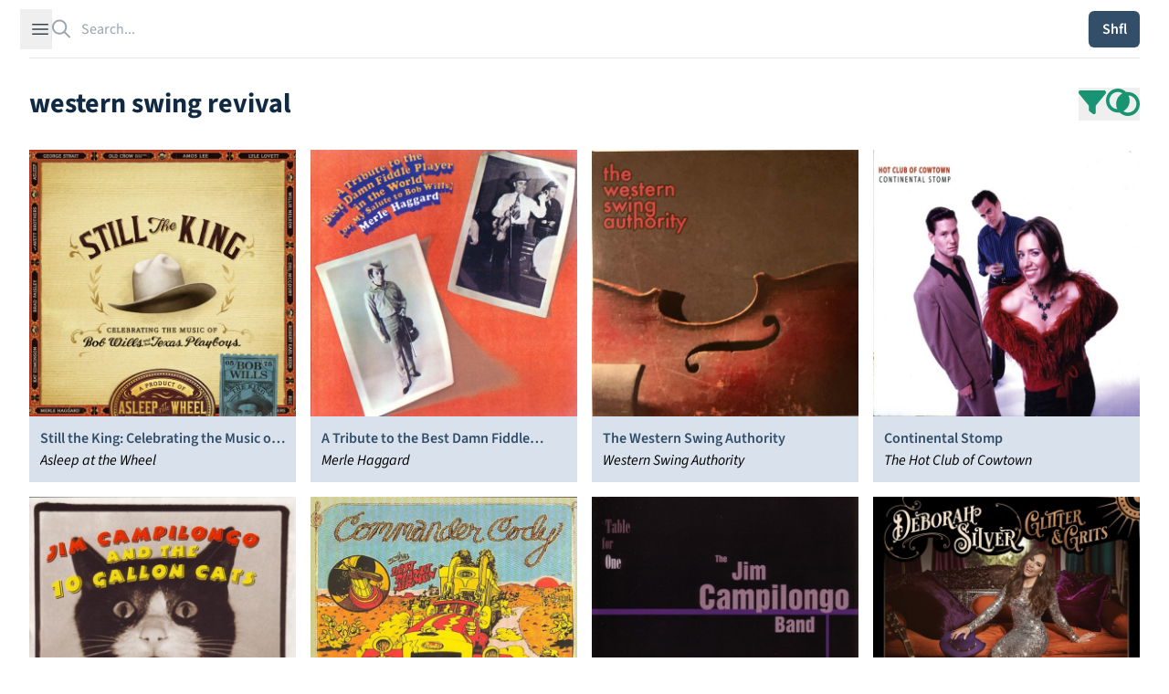

--- FILE ---
content_type: text/html; charset=utf-8
request_url: https://theshfl.com/genre/western-swing-revival
body_size: 4463
content:


<!DOCTYPE html>
<html class="h-full bg-white" lang="en">

<head>
  <meta charset="UTF-8">
  <meta name="viewport" content="width=device-width, initial-scale=1.0">
  <link href="/style.css?5.07" rel="stylesheet">
  <script async type="text/javascript" src="/icons.js?5.07"></script>
  <script defer type="text/javascript" src="/script.js?5.07"></script>
  <link rel="manifest" type="application/manifest+json" href="/manifest.json">
  <script defer type="text/javascript" src="/pwacompat.min.js"></script>
  <link rel="icon" href="/favicon.ico" type="image/x-icon">
  <script defer data-domain="theshfl.com" src="https://plausible.io/js/script.js"></script>
  
  <title>
  western swing revival
</title>
  
</head>

<body class="h-full" x-data="{ sidebarOpen: false, searchOpen: false }">

  
  <div class="fixed top-0 left-0 right-0 z-10 mx-auto max-w-7xl lg:px-8">
    <div
        class="flex h-16 items-center gap-x-4 border-b border-gray-200 bg-white px-4 shadow-sm
          sm:gap-x-6 sm:px-6 lg:px-0 lg:shadow-none">
      <button
          @click="sidebarOpen = !sidebarOpen;"
          :aria-hidden="sidebarOpen"
          type="button" class="-m-2.5 p-2.5 text-gray-700 lg">
        <span class="sr-only">Open sidebar</span>
        <svg class="h-6 w-6" fill="none" viewBox="0 0 24 24" stroke-width="1.5" stroke="currentColor">
          <path stroke-linecap="round" stroke-linejoin="round" d="M3.75 6.75h16.5M3.75 12h16.5m-16.5 5.25h16.5"/>
        </svg>
      </button>

      <!-- Separator -->
      <div class="h-6 w-px bg-gray-200 lg"></div>
      <div class="flex flex-1 gap-x-4 self-stretch lg:gap-x-6">
        
  <div class="flex flex-1" 
  x-data="{
  selected: null,
  length: 0,
  shiftPressed: false,
  tag: '',

  selectNextResult() {
  if (this.length == 0) {
  return;
  } else if (this.selected == null || this.selected == $refs.results.children.length - 1) {
  this.selected = 0;
  } else {
  this.selected++;
  }
  this.focusSelected();
  },

  selectPreviousResult() {
  if (this.length == 0) {
  return;
  } else if (this.selected == null) {
  this.selected = $refs.results.children.length - 1;
  } else if (this.selected == 0) {
  this.reset(keep_input=true);
  } else {
  this.selected--;
  }
  this.focusSelected();
  },

  focusSelected() {
  if (this.selected != null) {
  $refs.results.children[this.selected].focus();
  } else {
  $refs.input.focus();
  $refs.input.value = $refs.input.value;
  }
  },

  reset(keep_input=false) {
  $refs.results.innerHTML = '';
  this.length = 0;
  this.selected = null;
  $refs.input.value = keep_input ? $refs.input.value : '';
  searchOpen = false;
  }
  }"
 @click.outside="reset()">
    <form action="/search" class="w-full h-full relative" id="search">
      <label for="search-bar" class="sr-only">Search</label>
      <i class="fa-regular fa-magnifying-glass pointer-events-none absolute inset-y-0 left-0 h-full w-5 text-gray-400"></i>
      <input id="search-bar" placeholder="Search..."
          
             hx-get="/search"
          
             class="block border-0 py-0 pl-8 pr-0 text-gray-900 w-full h-full
                     placeholder:text-gray-400 focus:ring-0 z-20"
          
  name="q"
  autocomplete="off"
  type="search"
  x-ref="input"
  @click="reset(keep_input=true); focusSelected();"
  hx-trigger="input changed delay:250ms"
  hx-swap="outerHTML"
  hx-target="#search-bar-results"
  
  @keyup.down="selectNextResult"
  @keyup.up="selectPreviousResult"
  @keydown.shift="shiftPressed = true"
  @keyup.shift="shiftPressed = false"
  @keydown.window.escape="reset"
  @keydown.tab.prevent="
  if (shiftPressed) {
  selectPreviousResult()
  } else {
  selectNextResult()
  }
  "

>
    </form>
    <div 
  x-show="length > 0"
  x-transition
  :aria-hidden="length == 0"
  :aria-expanded="length > 0"
  role="menu"
  aria-orientation="vertical"
  @htmx:before-request="length = 0"
  @click.outside="reset"

        class="z-10 top-0 left-0 absolute max-w-7xl flex mt-20 pb-20 max-h-screen">
      
  <div id="search-bar-results"
       x-init="length = 0; searchOpen = length > 0;"
       x-trap.noscroll="length > 0 && selected != null"
       x-ref="results"
       class="relative mb-20 mx-4 ring-1 p-2 ring-inset ring-gray-300 overflow-y-auto overscroll-contain
              rounded-md bg-white shadow-lg focus:outline-none max-w-7xl flex flex-col"
      
  @keyup.down="selectNextResult"
  @keyup.up="selectPreviousResult"
  @keydown.shift="shiftPressed = true"
  @keyup.shift="shiftPressed = false"
  @keydown.window.escape="reset"
  @keydown.tab.prevent="
  if (shiftPressed) {
  selectPreviousResult()
  } else {
  selectNextResult()
  }
  "
>
    
  </div>

    </div>
  </div>

        <div class="flex items-center gap-x-4 lg:gap-x-6">
          
            
  <div x-data="{ isOpen: false }"
       x-show="!searchOpen" class="relative inline-block text-left">
    
  </div>

          
          <div x-show="!searchOpen" class="flex items-center gap-x-4 lg:gap-x-6 ">
            <div class="hidden lg:block lg:h-6 lg:w-px lg:bg-gray-200" aria-hidden="true"></div>
            
              
  <div class="relative" x-data='{ clicked: false }'>
    <button type="button" hx-get="/sample"
            
            @click="clicked=true"
            class="rounded-md bg-blue hover:bg-teal-light text-white w-14 h-10 shadow-sm flex justify-center items-center">
      <span x-show="!clicked" class="font-semibold">Shfl</span>
      <span x-show="clicked">
  <svg xmlns="http://www.w3.org/2000/svg" width="1em" height="1em" viewBox="0 0 24 24">
    <circle cx="4" cy="12" r="3" fill="currentColor">
      <animate id="svgSpinners3DotsBounce0" attributeName="cy" begin="0;svgSpinners3DotsBounce1.end+0.25s"
               calcMode="spline" dur="0.6s" keySplines=".33,.66,.66,1;.33,0,.66,.33" values="12;6;12"/>
    </circle>
    <circle cx="12" cy="12" r="3" fill="currentColor">
      <animate attributeName="cy" begin="svgSpinners3DotsBounce0.begin+0.1s"
               calcMode="spline" dur="0.6s" keySplines=".33,.66,.66,1;.33,0,.66,.33" values="12;6;12"/>
    </circle>
    <circle cx="20" cy="12" r="3" fill="currentColor">
      <animate id="svgSpinners3DotsBounce1" attributeName="cy" begin="svgSpinners3DotsBounce0.begin+0.2s"
               calcMode="spline" dur="0.6s" keySplines=".33,.66,.66,1;.33,0,.66,.33" values="12;6;12"/>
    </circle>
  </svg>
</span>
    </button>
  </div>

            
          </div>
          
  <div id="search-button" x-show="searchOpen" x-cloak>
    <button type="button" @click="document.getElementById('search').submit()"
            class="rounded-md bg-blue hover:bg-teal-light text-white px-2.5 py-1.5 font-semibold shadow-sm">
      Search
    </button>
  </div>

        </div>
      </div>
    </div>
  </div>

  
  <div
      x-show="sidebarOpen" x-cloak
      @keydown.window.escape="sidebarOpen = false;"
      x-description="Off-canvas menu, show/hide based on off-canvas menu state."
      class="relative z-50"
      role="dialog"
      aria-modal="true">
    <!-- Off-canvas menu backdrop, show/hide based on off-canvas menu state. -->
    <div
        x-show="sidebarOpen" x-cloak
        x-description="Off-canvas menu backdrop, show/hide based on off-canvas menu state."
        x-transition:enter="transition-opacity ease-linear duration-300"
        x-transition:enter-start="opacity-0"
        x-transition:enter-end="opacity-100"
        x-transition:leave="transition-opacity ease-linear duration-300"
        x-transition:leave-start="opacity-100"
        x-transition:leave-end="opacity-0"
        class="fixed inset-0 bg-gray-900/80"></div>

    <div class="fixed inset-0 flex">
      <!-- Off-canvas menu, show/hide based on off-canvas menu state. -->
      <div
          x-show="sidebarOpen" x-cloak
          x-description="Off-canvas menu, show/hide based on off-canvas menu state."
          @click.away="sidebarOpen = false;"
          x-transition:enter="transition ease-in-out duration-300 transform"
          x-transition:enter-start="-translate-x-full"
          x-transition:enter-end="translate-x-0"
          x-transition:leave="transition ease-in-out duration-300 transform"
          x-transition:leave-start="-translate-x-0"
          x-transition:leave-end="-translate-x-full"
          class="relative mr-16 flex w-full max-w-xs flex-1">
        <!-- Close button, show/hide based on off-canvas menu state. -->
        <div
            x-show="sidebarOpen" x-cloak
            x-description="Close button, show/hide based on off-canvas menu state."
            @click="sidebarOpen = false;"
            x-transition:enter="ease-in-out duration-300"
            x-transition:enter-start="opacity-0"
            x-transition:enter-end="opacity-100"
            x-transition:leave="ease-in-out duration-300"
            x-transition:leave-start="opacity-100"
            x-transition:leave-end="opacity-0"
            class="absolute left-full top-0 flex w-16 justify-center pt-5">
          <button type="button" class="-m-2.5 p-2.5">
            <span class="sr-only">Close sidebar</span>
            <svg class="h-6 w-6 text-white" fill="none" viewBox="0 0 24 24" stroke-width="1.5" stroke="currentColor"
                 aria-hidden="true">
              <path stroke-linecap="round" stroke-linejoin="round" d="M6 18L18 6M6 6l12 12"/>
            </svg>
          </button>
        </div>
        
  <div class="flex grow flex-col gap-4 overflow-y-auto bg-white py-6 overflow-x-hidden">
    <div class="h-16">
      <a href="/"><img class="h-12 w-auto px-6" src="/images/logo_with_wordmark.png" alt="Shfl" loading="lazy"></a>
    </div>
    <nav class="flex flex-1 flex-col">
      <ul role="list" class="flex flex-1 flex-col gap-y-6">
        <li>
          <ul role="list" class="-mx-2 space-y-2 px-6">
            <li>
              <a href="/guides"
                 class="flex gap-x-3 rounded-md p-2 font-semibold text-blue hover:text-blue-dark hover:bg-blue-blurb">
                <span class="text-xl">
  
    <i class="fa-solid fa-list-music text-inherit"></i>
  
</span>
                <span class="text-xl">Guides</span>
              </a>
            </li>
            <li>
              <a href="/collections"
                 class="flex gap-x-3 rounded-md p-2 font-semibold text-blue hover:text-blue-dark hover:bg-blue-blurb">
                <span class="text-xl">
  
    <i class="fa-solid fa-album-collection text-inherit"></i>
  
</span>
                <span class="text-xl">Collections</span>
              </a>
            </li>
            <li>
              <a href="/best-of"
                 class="flex gap-x-3 rounded-md p-2 font-semibold text-blue hover:text-blue-dark hover:bg-blue-blurb">
                <span class="text-xl">
  
    <i class="fa-solid fa-star text-inherit"></i>
  
</span>
                <span class="text-xl">Best Of</span>
              </a>
            </li>
            
          </ul>
        </li>
        
  <li id="filter-buttons" class="hidden" hx-swap-oob="true"></li>

        
  <li id="filter-list" class="hidden" hx-swap-oob="true">
    <div class="text-blue-dark px-6" id="filters-wrapper">
      <div class="flex flex-row flex-wrap justify-between gap-3">
        <h1 class="text-2xl font-bold text-blue">Active Filters</h1>
        <div x-data='{ add: true, adding: false }'>
          
          <button type="button" hx-vals='{"clear": true}'
                  hx-get="/sample"
                  class="text-xl text-blue hover:text-red-600">
            <i class="fa-solid fa-trash"></i>
          </button>
        </div>

      </div>
      <div class="flex flex-col gap-3 mt-2">
        
      </div>
    </div>
  </li>

        
          <li>
            <div class="mx-4 p-2 rounded-md hover:bg-blue-blurb">
              <a href="/login?next=/genre/western-swing-revival" class="text-blue group">
                <span class="font-bold text-2xl group-hover:underline group-hover:text-blue-dark
                             decoration-blue-dark decoration-2">
                  Sign in to Shfl
                </span>
                <p class="mt-1 italic text-lg">Sign in to save albums, filter settings, and recommenders.</p>
              </a>
            </div>
          </li>
        
        <li class="mt-auto">
          <hr class="text-blue-dark">
          


<div class="flex flex-row text-2xl pt-4 pb-3 px-6 gap-4" id="share_links" hx-swap-oob="true">
  <a href="https://www.facebook.com/sharer/sharer.php?u=https%3A//theshfl.com/genre/western-swing-revival" target="_blank">
    <i class="fa-brands fa-facebook text-[#4267b2]"></i>
  </a>
  <a href="https://twitter.com/intent/tweet?url=https%3A//theshfl.com/genre/western-swing-revival" target="_blank">
    <i class="fa-brands fa-twitter text-[#1da1f2]"></i>
  </a>
  <a href="mailto:?body=https%3A//theshfl.com/genre/western-swing-revival" target="_blank">
    <i class="fa-regular fa-envelope"></i>
  </a>
  <button x-data="{ share: false }" x-init="share = navigator.share ? true : false" x-show="share"
          @click="navigator.share({url: '/genre/western-swing-revival'})">
    <i class="fa-regular fa-share-nodes"></i>
  </button>
</div>

          <hr class="text-blue-dark">
        </li>
        <li>
          <div class="flex flex-col gap-2 px-4">
            <a href="/"
               class="flex gap-x-3 p-2 rounded-md font-semibold text-blue hover:text-blue-dark hover:bg-blue-blurb">
              <span class="text-xl"><i class="fa-solid fa-home"></i></span>
              <span class="text-lg">Home</span>
            </a>
            <a href="https://news.theshfl.com"
               class="flex gap-x-3 p-2 rounded-md font-semibold text-blue hover:text-blue-dark hover:bg-blue-blurb">
              <span class="text-xl"><i class="fa-solid fa-newspaper"></i></span>
              <span class="text-lg">Newsletter</span>
            </a>
            <a href="/about-shfl"
               class="flex gap-x-3 p-2 rounded-md font-semibold text-blue hover:text-blue-dark hover:bg-blue-blurb">
              <span class="text-xl"><i class="fa-solid fa-circle-info"></i></span>
              <span class="text-lg">About Shfl</span>
            </a>
          </div>
        </li>

      </ul>
    </nav>
  </div>

      </div>
    </div>
  </div>



<main>
  <div class="mx-auto max-w-7xl px-4 pt-20 sm:px-6 sm:pt-24 lg:px-8 pb-20 fade-out">
    
    <div class="flex flex-row justify-between">
      <h1 class="font-bold text-blue-dark text-3xl">western swing revival</h1>
      <div class="text-teal-light text-3xl flex flex-row gap-4">
        <button class="hover:text-teal-dark" hx-vals='{"genres": "5752122103824384", "clear": "true"}'
                hx-get="/sample" aria-label="filter">
          <i class="fa-solid fa-filter"></i>
        </button>
        <button class="hover:text-teal-dark" hx-vals='{"genres": "5752122103824384"}'
                hx-get="/sample" aria-label="add to filters">
          <i class="fa-solid fa-circles-overlap"></i>
        </button>
      </div>
    </div>

    
      <div x-data="{ albums:true }" class="mt-8">
        <div hx-vals='{"eid": "5752122103824384"}'
             hx-get="/genre/album-list" hx-trigger="revealed once"
             class="grid content-between lg:grid-cols-4 md:grid-cols-3 grid-cols-2 grid-rows-4 gap-4">
        </div>
      </div>
    

  </div>
</main>

</body>
</html>

--- FILE ---
content_type: text/html; charset=utf-8
request_url: https://theshfl.com/genre/album-list?eid=5752122103824384
body_size: 1404
content:




  <div class="album-cover" >
    <a href="/album/Still-the-King-Celebrating-the-Music-of-Bob-Wills-and-His-Texas-Playboys" class="cursor-pointer">
      
        
  
    <picture>
      <source media="(max-width: 600px)" srcset="https://images.theshfl.com/5943017231876096_600.webp" type="image/webp">
      <source media="(max-width: 300px)" srcset="https://images.theshfl.com/5943017231876096_300.webp" type="image/webp">
      <source media="(max-width: 600px)" srcset="https://images.theshfl.com/5943017231876096_600.jpg" type="image/jpeg">
      <source media="(max-width: 300px)" srcset="https://images.theshfl.com/5943017231876096_300.jpg" type="image/jpeg">
      <img alt="Still the King: Celebrating the Music of Bob Wills and His Texas Playboys cover"
           width="600" height="600" loading="eager"
           srcset="https://images.theshfl.com/5943017231876096_600.jpg 600w, https://images.theshfl.com/5943017231876096_300.jpg 300w"
           sizes="(max-width: 600px) 600px, (max-width: 300px) 300px"
           src="https://images.theshfl.com/5943017231876096_600.jpg">
    </picture>
  

      
    </a>
    
      <div class="bg-blue-button p-3 max-w-[300px]">
        
  <a href="/album/Still-the-King-Celebrating-the-Music-of-Bob-Wills-and-His-Texas-Playboys" class="text-blue hover:underline decoration-blue-dark hover:text-blue-dark">
    <h3 class="font-semibold line-clamp-1">Still the King: Celebrating the Music of Bob Wills and His Texas Playboys</h3>
  </a>
  <i class="line-clamp-1">Asleep at the Wheel</i>

      </div>
    
  </div>

  <div class="album-cover" >
    <a href="/album/A-Tribute-to-the-Best-Damn-Fiddle-Player-in-the-World-Or-My-Salute-to-Bob-Wills" class="cursor-pointer">
      
        
  
    <picture>
      <source media="(max-width: 600px)" srcset="https://images.theshfl.com/A-Tribute-to-the-Best-Damn-Fiddle-Player-in-the-World--Or--My-Salute-to-Bob-Wills-_600.webp" type="image/webp">
      <source media="(max-width: 300px)" srcset="https://images.theshfl.com/A-Tribute-to-the-Best-Damn-Fiddle-Player-in-the-World--Or--My-Salute-to-Bob-Wills-_300.webp" type="image/webp">
      <source media="(max-width: 600px)" srcset="https://images.theshfl.com/A-Tribute-to-the-Best-Damn-Fiddle-Player-in-the-World--Or--My-Salute-to-Bob-Wills-_600.jpg" type="image/jpeg">
      <source media="(max-width: 300px)" srcset="https://images.theshfl.com/A-Tribute-to-the-Best-Damn-Fiddle-Player-in-the-World--Or--My-Salute-to-Bob-Wills-_300.jpg" type="image/jpeg">
      <img alt="A Tribute to the Best Damn Fiddle Player in the World (Or, My Salute to Bob Wills) cover"
           width="600" height="600" loading="eager"
           srcset="https://images.theshfl.com/A-Tribute-to-the-Best-Damn-Fiddle-Player-in-the-World--Or--My-Salute-to-Bob-Wills-_600.jpg 600w, https://images.theshfl.com/A-Tribute-to-the-Best-Damn-Fiddle-Player-in-the-World--Or--My-Salute-to-Bob-Wills-_300.jpg 300w"
           sizes="(max-width: 600px) 600px, (max-width: 300px) 300px"
           src="https://images.theshfl.com/A-Tribute-to-the-Best-Damn-Fiddle-Player-in-the-World--Or--My-Salute-to-Bob-Wills-_600.jpg">
    </picture>
  

      
    </a>
    
      <div class="bg-blue-button p-3 max-w-[300px]">
        
  <a href="/album/A-Tribute-to-the-Best-Damn-Fiddle-Player-in-the-World-Or-My-Salute-to-Bob-Wills" class="text-blue hover:underline decoration-blue-dark hover:text-blue-dark">
    <h3 class="font-semibold line-clamp-1">A Tribute to the Best Damn Fiddle Player in the World (Or, My Salute to Bob Wills)</h3>
  </a>
  <i class="line-clamp-1">Merle Haggard</i>

      </div>
    
  </div>

  <div class="album-cover" >
    <a href="/album/The-Western-Swing-Authority" class="cursor-pointer">
      
        
  
    <picture>
      <source media="(max-width: 600px)" srcset="https://images.theshfl.com/The-Western-Swing-Authority_600.webp" type="image/webp">
      <source media="(max-width: 300px)" srcset="https://images.theshfl.com/The-Western-Swing-Authority_300.webp" type="image/webp">
      <source media="(max-width: 600px)" srcset="https://images.theshfl.com/The-Western-Swing-Authority_600.jpg" type="image/jpeg">
      <source media="(max-width: 300px)" srcset="https://images.theshfl.com/The-Western-Swing-Authority_300.jpg" type="image/jpeg">
      <img alt="The Western Swing Authority cover"
           width="600" height="600" loading="eager"
           srcset="https://images.theshfl.com/The-Western-Swing-Authority_600.jpg 600w, https://images.theshfl.com/The-Western-Swing-Authority_300.jpg 300w"
           sizes="(max-width: 600px) 600px, (max-width: 300px) 300px"
           src="https://images.theshfl.com/The-Western-Swing-Authority_600.jpg">
    </picture>
  

      
    </a>
    
      <div class="bg-blue-button p-3 max-w-[300px]">
        
  <a href="/album/The-Western-Swing-Authority" class="text-blue hover:underline decoration-blue-dark hover:text-blue-dark">
    <h3 class="font-semibold line-clamp-1">The Western Swing Authority</h3>
  </a>
  <i class="line-clamp-1">Western Swing Authority</i>

      </div>
    
  </div>

  <div class="album-cover" >
    <a href="/album/Continental-Stomp" class="cursor-pointer">
      
        
  
    <picture>
      <source media="(max-width: 600px)" srcset="https://images.theshfl.com/5710241826340864_v1_600.webp" type="image/webp">
      <source media="(max-width: 300px)" srcset="https://images.theshfl.com/5710241826340864_v1_300.webp" type="image/webp">
      <source media="(max-width: 600px)" srcset="https://images.theshfl.com/5710241826340864_v1_600.jpg" type="image/jpeg">
      <source media="(max-width: 300px)" srcset="https://images.theshfl.com/5710241826340864_v1_300.jpg" type="image/jpeg">
      <img alt="Continental Stomp cover"
           width="600" height="600" loading="eager"
           srcset="https://images.theshfl.com/5710241826340864_v1_600.jpg 600w, https://images.theshfl.com/5710241826340864_v1_300.jpg 300w"
           sizes="(max-width: 600px) 600px, (max-width: 300px) 300px"
           src="https://images.theshfl.com/5710241826340864_v1_600.jpg">
    </picture>
  

      
    </a>
    
      <div class="bg-blue-button p-3 max-w-[300px]">
        
  <a href="/album/Continental-Stomp" class="text-blue hover:underline decoration-blue-dark hover:text-blue-dark">
    <h3 class="font-semibold line-clamp-1">Continental Stomp</h3>
  </a>
  <i class="line-clamp-1">The Hot Club of Cowtown</i>

      </div>
    
  </div>

  <div class="album-cover" >
    <a href="/album/Jim-Campilongo--the-10-Gallon-Cats" class="cursor-pointer">
      
        
  
    <picture>
      <source media="(max-width: 600px)" srcset="https://images.theshfl.com/5393533976444928_600.webp" type="image/webp">
      <source media="(max-width: 300px)" srcset="https://images.theshfl.com/5393533976444928_300.webp" type="image/webp">
      <source media="(max-width: 600px)" srcset="https://images.theshfl.com/5393533976444928_600.jpg" type="image/jpeg">
      <source media="(max-width: 300px)" srcset="https://images.theshfl.com/5393533976444928_300.jpg" type="image/jpeg">
      <img alt="Jim Campilongo &amp; the 10 Gallon Cats cover"
           width="600" height="600" loading="eager"
           srcset="https://images.theshfl.com/5393533976444928_600.jpg 600w, https://images.theshfl.com/5393533976444928_300.jpg 300w"
           sizes="(max-width: 600px) 600px, (max-width: 300px) 300px"
           src="https://images.theshfl.com/5393533976444928_600.jpg">
    </picture>
  

      
    </a>
    
      <div class="bg-blue-button p-3 max-w-[300px]">
        
  <a href="/album/Jim-Campilongo--the-10-Gallon-Cats" class="text-blue hover:underline decoration-blue-dark hover:text-blue-dark">
    <h3 class="font-semibold line-clamp-1">Jim Campilongo & the 10 Gallon Cats</h3>
  </a>
  <i class="line-clamp-1">Jim Campilongo and the Ten Gallon Cats</i>

      </div>
    
  </div>

  <div class="album-cover" >
    <a href="/album/Hot-to-Trot" class="cursor-pointer">
      
        
  
    <picture>
      <source media="(max-width: 600px)" srcset="https://images.theshfl.com/4798700266192896_600.webp" type="image/webp">
      <source media="(max-width: 300px)" srcset="https://images.theshfl.com/4798700266192896_300.webp" type="image/webp">
      <source media="(max-width: 600px)" srcset="https://images.theshfl.com/4798700266192896_600.jpg" type="image/jpeg">
      <source media="(max-width: 300px)" srcset="https://images.theshfl.com/4798700266192896_300.jpg" type="image/jpeg">
      <img alt="Hot to Trot cover"
           width="600" height="600" loading="eager"
           srcset="https://images.theshfl.com/4798700266192896_600.jpg 600w, https://images.theshfl.com/4798700266192896_300.jpg 300w"
           sizes="(max-width: 600px) 600px, (max-width: 300px) 300px"
           src="https://images.theshfl.com/4798700266192896_600.jpg">
    </picture>
  

      
    </a>
    
      <div class="bg-blue-button p-3 max-w-[300px]">
        
  <a href="/album/Hot-to-Trot" class="text-blue hover:underline decoration-blue-dark hover:text-blue-dark">
    <h3 class="font-semibold line-clamp-1">Hot to Trot</h3>
  </a>
  <i class="line-clamp-1">Commander Cody and His Lost Planet Airmen</i>

      </div>
    
  </div>

  <div class="album-cover" >
    <a href="/album/Table-for-One" class="cursor-pointer">
      
        
  
    <picture>
      <source media="(max-width: 600px)" srcset="https://images.theshfl.com/5084705896529920_600.webp" type="image/webp">
      <source media="(max-width: 300px)" srcset="https://images.theshfl.com/5084705896529920_300.webp" type="image/webp">
      <source media="(max-width: 600px)" srcset="https://images.theshfl.com/5084705896529920_600.jpg" type="image/jpeg">
      <source media="(max-width: 300px)" srcset="https://images.theshfl.com/5084705896529920_300.jpg" type="image/jpeg">
      <img alt="Table for One cover"
           width="600" height="600" loading="eager"
           srcset="https://images.theshfl.com/5084705896529920_600.jpg 600w, https://images.theshfl.com/5084705896529920_300.jpg 300w"
           sizes="(max-width: 600px) 600px, (max-width: 300px) 300px"
           src="https://images.theshfl.com/5084705896529920_600.jpg">
    </picture>
  

      
    </a>
    
      <div class="bg-blue-button p-3 max-w-[300px]">
        
  <a href="/album/Table-for-One" class="text-blue hover:underline decoration-blue-dark hover:text-blue-dark">
    <h3 class="font-semibold line-clamp-1">Table for One</h3>
  </a>
  <i class="line-clamp-1">Jim Campilongo</i>

      </div>
    
  </div>

  <div class="album-cover" >
    <a href="/album/Glitter--Grits" class="cursor-pointer">
      
        
  
    <picture>
      <source media="(max-width: 600px)" srcset="https://images.theshfl.com/6594470633013248_600.webp" type="image/webp">
      <source media="(max-width: 300px)" srcset="https://images.theshfl.com/6594470633013248_300.webp" type="image/webp">
      <source media="(max-width: 600px)" srcset="https://images.theshfl.com/6594470633013248_600.jpg" type="image/jpeg">
      <source media="(max-width: 300px)" srcset="https://images.theshfl.com/6594470633013248_300.jpg" type="image/jpeg">
      <img alt="Glitter &amp; Grits cover"
           width="600" height="600" loading="eager"
           srcset="https://images.theshfl.com/6594470633013248_600.jpg 600w, https://images.theshfl.com/6594470633013248_300.jpg 300w"
           sizes="(max-width: 600px) 600px, (max-width: 300px) 300px"
           src="https://images.theshfl.com/6594470633013248_600.jpg">
    </picture>
  

      
    </a>
    
      <div class="bg-blue-button p-3 max-w-[300px]">
        
  <a href="/album/Glitter--Grits" class="text-blue hover:underline decoration-blue-dark hover:text-blue-dark">
    <h3 class="font-semibold line-clamp-1">Glitter & Grits</h3>
  </a>
  <i class="line-clamp-1">Deborah Silver</i>

      </div>
    
  </div>

  <div class="album-cover" >
    <a href="/album/Black-Beauty-1" class="cursor-pointer">
      
        
  
    <picture>
      <source media="(max-width: 600px)" srcset="https://images.theshfl.com/5351359793594368_600.webp" type="image/webp">
      <source media="(max-width: 300px)" srcset="https://images.theshfl.com/5351359793594368_300.webp" type="image/webp">
      <source media="(max-width: 600px)" srcset="https://images.theshfl.com/5351359793594368_600.jpg" type="image/jpeg">
      <source media="(max-width: 300px)" srcset="https://images.theshfl.com/5351359793594368_300.jpg" type="image/jpeg">
      <img alt="Black Beauty cover"
           width="600" height="600" loading="eager"
           srcset="https://images.theshfl.com/5351359793594368_600.jpg 600w, https://images.theshfl.com/5351359793594368_300.jpg 300w"
           sizes="(max-width: 600px) 600px, (max-width: 300px) 300px"
           src="https://images.theshfl.com/5351359793594368_600.jpg">
    </picture>
  

      
    </a>
    
      <div class="bg-blue-button p-3 max-w-[300px]">
        
  <a href="/album/Black-Beauty-1" class="text-blue hover:underline decoration-blue-dark hover:text-blue-dark">
    <h3 class="font-semibold line-clamp-1">Black Beauty</h3>
  </a>
  <i class="line-clamp-1">Elana James</i>

      </div>
    
  </div>

  <div class="album-cover" >
    <a href="/album/Dare-to-Dream-The-Best-of-Don-Walser" class="cursor-pointer">
      
        
  
    <picture>
      <source media="(max-width: 600px)" srcset="https://images.theshfl.com/6334265495126016_600.webp" type="image/webp">
      <source media="(max-width: 300px)" srcset="https://images.theshfl.com/6334265495126016_300.webp" type="image/webp">
      <source media="(max-width: 600px)" srcset="https://images.theshfl.com/6334265495126016_600.jpg" type="image/jpeg">
      <source media="(max-width: 300px)" srcset="https://images.theshfl.com/6334265495126016_300.jpg" type="image/jpeg">
      <img alt="Dare to Dream: The Best of Don Walser cover"
           width="600" height="600" loading="lazy"
           srcset="https://images.theshfl.com/6334265495126016_600.jpg 600w, https://images.theshfl.com/6334265495126016_300.jpg 300w"
           sizes="(max-width: 600px) 600px, (max-width: 300px) 300px"
           src="https://images.theshfl.com/6334265495126016_600.jpg">
    </picture>
  

      
    </a>
    
      <div class="bg-blue-button p-3 max-w-[300px]">
        
  <a href="/album/Dare-to-Dream-The-Best-of-Don-Walser" class="text-blue hover:underline decoration-blue-dark hover:text-blue-dark">
    <h3 class="font-semibold line-clamp-1">Dare to Dream: The Best of Don Walser</h3>
  </a>
  <i class="line-clamp-1">Don Walser</i>

      </div>
    
  </div>



--- FILE ---
content_type: text/javascript
request_url: https://theshfl.com/pwacompat.min.js
body_size: 2882
content:
(function(){function B(a){try{return document.head.querySelector(a)}catch(b){return null}}function v(a,b){a="__pwacompat_"+a;void 0!==b&&(w[a]=b);return w[a]}function F(){var a=(x=B('link[rel="manifest"]'))?x.href:"";if(!a)throw'can\'t find <link rel="manifest" href="../../../src" />\'';var b=Q([a,location]),d=v("manifest");if(d)try{var g=JSON.parse(d);G(g,b)}catch(r){console.warn("PWACompat error",r)}else{var n=new XMLHttpRequest;n.open("GET",a);n.withCredentials="use-credentials"===x.getAttribute("crossorigin");
n.onload=function(){try{var r=JSON.parse(n.responseText);v("manifest",n.responseText);G(r,b)}catch(t){console.warn("PWACompat error",t)}};n.send(null)}}function Q(a){for(var b={},d=0;d<a.length;b={c:b.c},++d){b.c=a[d];try{return new URL("",b.c),function(g){return function(n){return(new URL(n||"",g.c)).toString()}}(b)}catch(g){}}return function(g){return g||""}}function C(a,b,d){if(!B(a+d)){a=document.createElement(a);for(var g in b)a.setAttribute(g,b[g]);document.head.appendChild(a);return a}}function k(a,
b){b&&(!0===b&&(b="yes"),C("meta",{name:a,content:b},'[name="'+a+'"]'))}function R(a){var b=a.sizes.split(/\s+/g).map(function(d){return"any"===d?Infinity:parseInt(d,10)||0});return{src:a.src,type:a.type,sizes:a.sizes,h:Math.max.apply(null,b),f:a.f?a.f.split(/\s+/g):["any"]}}function G(a,b){function d(f,c,h,m){var e=window.devicePixelRatio,l=D({width:f*e,height:c*e});l.scale(e,e);l.fillStyle=y;l.fillRect(0,0,f,c);l.translate(f/2,(c-20)/2);m&&(c=m.width/e,e=m.height/e,128<e&&(c/=e/128,e=128),48<=c&&
48<=e&&(l.drawImage(m,c/-2,e/-2,c,e),l.translate(0,e/2+20)));l.fillStyle=S?"white":"black";l.font="24px HelveticaNeue-CondensedBold";l.font=getComputedStyle(x).getPropertyValue("--pwacompat-splash-font");e=a.name||a.short_name||document.title;c=l.measureText(e);m=c.j||24;l.translate(0,m);if(c.width<.8*f)l.fillText(e,c.width/-2,0);else for(e=e.split(/\s+/g),c=1;c<=e.length;++c){var H=e.slice(0,c).join(" "),I=l.measureText(H).width;if(c===e.length||I>.6*f)l.fillText(H,I/-2,0),l.translate(0,1.2*m),e.splice(0,
c),c=0}return function(){var J=l.canvas.toDataURL();g(h,J);return J}}function g(f,c){var h=document.createElement("link");h.setAttribute("rel","apple-touch-startup-image");h.setAttribute("media","(orientation: "+f+")");h.setAttribute("href",c);document.head.appendChild(h)}function n(f,c){var h=window.screen,m=d(h.width,h.height,"portrait",f),e=d(h.height,h.width,"landscape",f);setTimeout(function(){u.p=m();setTimeout(function(){u.l=e();c()},10)},10)}function r(f){function c(){--h||f()}var h=z.length+
1;c();z.forEach(function(m){var e=new Image;e.crossOrigin="anonymous";e.onerror=c;e.onload=function(){e.onload=null;m.href=K(e,y,!0);u.i[e.src]=m.href;c()};e.src=m.href})}function t(){v("iOS",JSON.stringify(u))}function L(){var f=z.shift();if(f){var c=new Image;c.crossOrigin="anonymous";c.onerror=function(){return void L()};c.onload=function(){c.onload=null;n(c,function(){var h=a.background_color&&K(c,y);h?(f.href=h,u.i[c.src]=h,r(t)):t()})};c.src=f.href}else n(null,t)}var p=(a.icons||[]).map(R).sort(function(f,
c){return c.h-f.h}),q=p.filter(function(f){return-1<f.f.indexOf("any")});p=p.filter(function(f){return-1<f.f.indexOf("maskable")});var z=(0<p.length?p:q).map(function(f){var c={rel:"icon",href:b(f.src),sizes:f.sizes},h='[sizes="'+f.sizes+'"]';C("link",c,'[rel="icon"]'+h);if(A&&!(120>f.h))return c.rel="apple-touch-icon",C("link",c,'[rel="apple-touch-icon"]'+h)}).filter(Boolean);p=B('meta[name="viewport"]');var T=!!(p&&p.content||"").match(/\bviewport-fit\s*=\s*cover\b/),M=a.display;p=-1!==U.indexOf(M);
k("mobile-web-app-capable",p);V(a.theme_color||"black",T);W&&(k("application-name",a.short_name),k("msapplication-tooltip",a.description),k("msapplication-starturl",b(a.start_url||".")),k("msapplication-navbutton-color",a.theme_color),(q=q[0])&&k("msapplication-TileImage",b(q.src)),k("msapplication-TileColor",a.background_color));k("theme-color",a.theme_color);if(A){var y=a.background_color||"#f8f9fa",S=N(y);(q=X(a.related_applications))&&k("apple-itunes-app","app-id="+q);k("apple-mobile-web-app-capable",
p);k("apple-mobile-web-app-title",a.short_name||a.name);if(q=v("iOS"))try{var E=JSON.parse(q);g("portrait",E.p);g("landscape",E.l);z.forEach(function(f){var c=E.i[f.href];c&&(f.href=c)});return}catch(f){}var u={i:{}};L()}else q={por:"portrait",lan:"landscape"}[String(a.orientation||"").substr(0,3)]||"",k("x5-orientation",q),k("screen-orientation",q),"fullscreen"===M?(k("x5-fullscreen","true"),k("full-screen","yes")):p&&(k("x5-page-mode","app"),k("browsermode","application"))}function X(a){var b;(a||
[]).filter(function(d){return"itunes"===d.platform}).forEach(function(d){d.id?b=d.id:(d=d.url.match(/id(\d+)/))&&(b=d[1])});return b}function V(a,b){if(A||Y){var d=N(a);if(A)k("apple-mobile-web-app-status-bar-style",b?"black-translucent":d?"black":"default");else{a:{try{var g=Windows.UI.ViewManagement.ApplicationView.getForCurrentView().titleBar;break a}catch(n){}g=void 0}if(b=g)d=d?255:0,b.foregroundColor={r:d,g:d,b:d,a:255},a=O(a),b.backgroundColor={r:a[0],g:a[1],b:a[2],a:a[3]}}}}function O(a){var b=
D();b.fillStyle=a;b.fillRect(0,0,1,1);return b.getImageData(0,0,1,1).data||[]}function N(a){a=O(a).map(function(b){b/=255;return.03928>b?b/12.92:Math.pow((b+.055)/1.055,2.4)});return 3<Math.abs(1.05/(.2126*a[0]+.7152*a[1]+.0722*a[2]+.05))}function K(a,b,d){d=void 0===d?!1:d;var g=D(a);g.drawImage(a,0,0);if(d||255!==g.getImageData(0,0,1,1).data[3])return g.globalCompositeOperation="destination-over",g.fillStyle=b,g.fillRect(0,0,a.width,a.height),g.canvas.toDataURL()}function D(a){a=void 0===a?{width:1,
height:1}:a;var b=a.height,d=document.createElement("canvas");d.width=a.width;d.height=b;return d.getContext("2d")}if("onload"in XMLHttpRequest.prototype&&!navigator.m){var U=["standalone","fullscreen","minimal-ui"],P=navigator.userAgent||"",A=navigator.vendor&&-1!==navigator.vendor.indexOf("Apple")&&(-1!==P.indexOf("Mobile/")||"standalone"in navigator)||!1,W=!!P.match(/(MSIE |Edge\/|Trident\/)/),Y="undefined"!==typeof Windows,x;try{var w=sessionStorage}catch(a){}w=w||{};"complete"===document.readyState?
F():window.addEventListener("load",F)}})();
